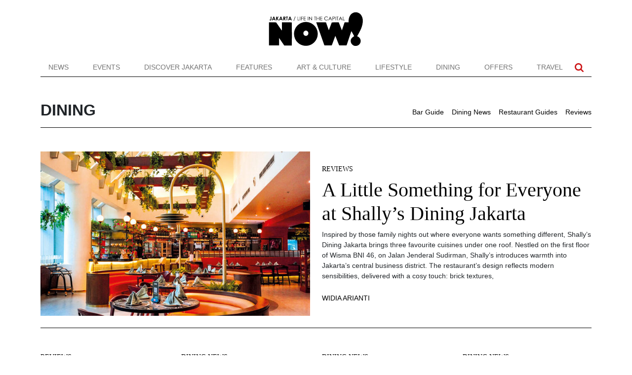

--- FILE ---
content_type: text/html; charset=UTF-8
request_url: https://www.nowjakarta.co.id/category/dining/
body_size: 24885
content:
<!doctype html><html lang="en-US"><head><script data-no-optimize="1">var litespeed_docref=sessionStorage.getItem("litespeed_docref");litespeed_docref&&(Object.defineProperty(document,"referrer",{get:function(){return litespeed_docref}}),sessionStorage.removeItem("litespeed_docref"));</script> <meta charset="UTF-8"><meta name="viewport" content="width=device-width, initial-scale=1"><link rel="profile" href="https://gmpg.org/xfn/11"><meta name='robots' content='index, follow, max-image-preview:large, max-snippet:-1, max-video-preview:-1' /><title>Dining Archives - NOW! Jakarta</title><meta name="description" content="Through this guide, you&#039;ll get the the best places to eat and the best deals. We will be discussing the top dining places located in Jakarta." /><link rel="canonical" href="https://www.nowjakarta.co.id/category/dining/" /><link rel="next" href="https://www.nowjakarta.co.id/category/dining/page/2/" /><meta property="og:locale" content="en_US" /><meta property="og:type" content="article" /><meta property="og:title" content="Dining Archives - NOW! Jakarta" /><meta property="og:description" content="Through this guide, you&#039;ll get the the best places to eat and the best deals. We will be discussing the top dining places located in Jakarta." /><meta property="og:url" content="https://www.nowjakarta.co.id/category/dining/" /><meta property="og:site_name" content="NOW! Jakarta" /><meta name="twitter:card" content="summary_large_image" /> <script type="application/ld+json" class="yoast-schema-graph">{"@context":"https://schema.org","@graph":[{"@type":"CollectionPage","@id":"https://www.nowjakarta.co.id/category/dining/","url":"https://www.nowjakarta.co.id/category/dining/","name":"Dining Archives - NOW! Jakarta","isPartOf":{"@id":"https://www.nowjakarta.co.id/#website"},"primaryImageOfPage":{"@id":"https://www.nowjakarta.co.id/category/dining/#primaryimage"},"image":{"@id":"https://www.nowjakarta.co.id/category/dining/#primaryimage"},"thumbnailUrl":"https://www.nowjakarta.co.id/wp-content/uploads/2026/01/Shallys-Dining-Venue.jpeg","description":"Through this guide, you'll get the the best places to eat and the best deals. We will be discussing the top dining places located in Jakarta.","breadcrumb":{"@id":"https://www.nowjakarta.co.id/category/dining/#breadcrumb"},"inLanguage":"en-US"},{"@type":"ImageObject","inLanguage":"en-US","@id":"https://www.nowjakarta.co.id/category/dining/#primaryimage","url":"https://www.nowjakarta.co.id/wp-content/uploads/2026/01/Shallys-Dining-Venue.jpeg","contentUrl":"https://www.nowjakarta.co.id/wp-content/uploads/2026/01/Shallys-Dining-Venue.jpeg","width":700,"height":396},{"@type":"BreadcrumbList","@id":"https://www.nowjakarta.co.id/category/dining/#breadcrumb","itemListElement":[{"@type":"ListItem","position":1,"name":"Home","item":"https://www.nowjakarta.co.id/"},{"@type":"ListItem","position":2,"name":"Dining"}]},{"@type":"WebSite","@id":"https://www.nowjakarta.co.id/#website","url":"https://www.nowjakarta.co.id/","name":"NOW! Jakarta","description":"Life in the Capital","potentialAction":[{"@type":"SearchAction","target":{"@type":"EntryPoint","urlTemplate":"https://www.nowjakarta.co.id/?s={search_term_string}"},"query-input":{"@type":"PropertyValueSpecification","valueRequired":true,"valueName":"search_term_string"}}],"inLanguage":"en-US"}]}</script> <link rel='dns-prefetch' href='//cdn.jsdelivr.net' /><link rel="alternate" type="application/rss+xml" title="NOW! Jakarta &raquo; Feed" href="https://www.nowjakarta.co.id/feed/" /><link rel="alternate" type="application/rss+xml" title="NOW! Jakarta &raquo; Comments Feed" href="https://www.nowjakarta.co.id/comments/feed/" /><link rel="alternate" type="application/rss+xml" title="NOW! Jakarta &raquo; Dining Category Feed" href="https://www.nowjakarta.co.id/category/dining/feed/" /><style id='wp-img-auto-sizes-contain-inline-css'>img:is([sizes=auto i],[sizes^="auto," i]){contain-intrinsic-size:3000px 1500px}
/*# sourceURL=wp-img-auto-sizes-contain-inline-css */</style><link data-optimized="2" rel="stylesheet" href="https://www.nowjakarta.co.id/wp-content/litespeed/css/f9d773c88d17f32bec19c87f3c3c3705.css?ver=85de4" /><style id='wp-block-heading-inline-css'>h1:where(.wp-block-heading).has-background,h2:where(.wp-block-heading).has-background,h3:where(.wp-block-heading).has-background,h4:where(.wp-block-heading).has-background,h5:where(.wp-block-heading).has-background,h6:where(.wp-block-heading).has-background{padding:1.25em 2.375em}h1.has-text-align-left[style*=writing-mode]:where([style*=vertical-lr]),h1.has-text-align-right[style*=writing-mode]:where([style*=vertical-rl]),h2.has-text-align-left[style*=writing-mode]:where([style*=vertical-lr]),h2.has-text-align-right[style*=writing-mode]:where([style*=vertical-rl]),h3.has-text-align-left[style*=writing-mode]:where([style*=vertical-lr]),h3.has-text-align-right[style*=writing-mode]:where([style*=vertical-rl]),h4.has-text-align-left[style*=writing-mode]:where([style*=vertical-lr]),h4.has-text-align-right[style*=writing-mode]:where([style*=vertical-rl]),h5.has-text-align-left[style*=writing-mode]:where([style*=vertical-lr]),h5.has-text-align-right[style*=writing-mode]:where([style*=vertical-rl]),h6.has-text-align-left[style*=writing-mode]:where([style*=vertical-lr]),h6.has-text-align-right[style*=writing-mode]:where([style*=vertical-rl]){rotate:180deg}
/*# sourceURL=https://www.nowjakarta.co.id/wp-includes/blocks/heading/style.min.css */</style><style id='wp-block-paragraph-inline-css'>.is-small-text{font-size:.875em}.is-regular-text{font-size:1em}.is-large-text{font-size:2.25em}.is-larger-text{font-size:3em}.has-drop-cap:not(:focus):first-letter{float:left;font-size:8.4em;font-style:normal;font-weight:100;line-height:.68;margin:.05em .1em 0 0;text-transform:uppercase}body.rtl .has-drop-cap:not(:focus):first-letter{float:none;margin-left:.1em}p.has-drop-cap.has-background{overflow:hidden}:root :where(p.has-background){padding:1.25em 2.375em}:where(p.has-text-color:not(.has-link-color)) a{color:inherit}p.has-text-align-left[style*="writing-mode:vertical-lr"],p.has-text-align-right[style*="writing-mode:vertical-rl"]{rotate:180deg}
/*# sourceURL=https://www.nowjakarta.co.id/wp-includes/blocks/paragraph/style.min.css */</style><style id='global-styles-inline-css'>:root{--wp--preset--aspect-ratio--square: 1;--wp--preset--aspect-ratio--4-3: 4/3;--wp--preset--aspect-ratio--3-4: 3/4;--wp--preset--aspect-ratio--3-2: 3/2;--wp--preset--aspect-ratio--2-3: 2/3;--wp--preset--aspect-ratio--16-9: 16/9;--wp--preset--aspect-ratio--9-16: 9/16;--wp--preset--color--black: #000000;--wp--preset--color--cyan-bluish-gray: #abb8c3;--wp--preset--color--white: #ffffff;--wp--preset--color--pale-pink: #f78da7;--wp--preset--color--vivid-red: #cf2e2e;--wp--preset--color--luminous-vivid-orange: #ff6900;--wp--preset--color--luminous-vivid-amber: #fcb900;--wp--preset--color--light-green-cyan: #7bdcb5;--wp--preset--color--vivid-green-cyan: #00d084;--wp--preset--color--pale-cyan-blue: #8ed1fc;--wp--preset--color--vivid-cyan-blue: #0693e3;--wp--preset--color--vivid-purple: #9b51e0;--wp--preset--gradient--vivid-cyan-blue-to-vivid-purple: linear-gradient(135deg,rgb(6,147,227) 0%,rgb(155,81,224) 100%);--wp--preset--gradient--light-green-cyan-to-vivid-green-cyan: linear-gradient(135deg,rgb(122,220,180) 0%,rgb(0,208,130) 100%);--wp--preset--gradient--luminous-vivid-amber-to-luminous-vivid-orange: linear-gradient(135deg,rgb(252,185,0) 0%,rgb(255,105,0) 100%);--wp--preset--gradient--luminous-vivid-orange-to-vivid-red: linear-gradient(135deg,rgb(255,105,0) 0%,rgb(207,46,46) 100%);--wp--preset--gradient--very-light-gray-to-cyan-bluish-gray: linear-gradient(135deg,rgb(238,238,238) 0%,rgb(169,184,195) 100%);--wp--preset--gradient--cool-to-warm-spectrum: linear-gradient(135deg,rgb(74,234,220) 0%,rgb(151,120,209) 20%,rgb(207,42,186) 40%,rgb(238,44,130) 60%,rgb(251,105,98) 80%,rgb(254,248,76) 100%);--wp--preset--gradient--blush-light-purple: linear-gradient(135deg,rgb(255,206,236) 0%,rgb(152,150,240) 100%);--wp--preset--gradient--blush-bordeaux: linear-gradient(135deg,rgb(254,205,165) 0%,rgb(254,45,45) 50%,rgb(107,0,62) 100%);--wp--preset--gradient--luminous-dusk: linear-gradient(135deg,rgb(255,203,112) 0%,rgb(199,81,192) 50%,rgb(65,88,208) 100%);--wp--preset--gradient--pale-ocean: linear-gradient(135deg,rgb(255,245,203) 0%,rgb(182,227,212) 50%,rgb(51,167,181) 100%);--wp--preset--gradient--electric-grass: linear-gradient(135deg,rgb(202,248,128) 0%,rgb(113,206,126) 100%);--wp--preset--gradient--midnight: linear-gradient(135deg,rgb(2,3,129) 0%,rgb(40,116,252) 100%);--wp--preset--font-size--small: 13px;--wp--preset--font-size--medium: 20px;--wp--preset--font-size--large: 36px;--wp--preset--font-size--x-large: 42px;--wp--preset--spacing--20: 0.44rem;--wp--preset--spacing--30: 0.67rem;--wp--preset--spacing--40: 1rem;--wp--preset--spacing--50: 1.5rem;--wp--preset--spacing--60: 2.25rem;--wp--preset--spacing--70: 3.38rem;--wp--preset--spacing--80: 5.06rem;--wp--preset--shadow--natural: 6px 6px 9px rgba(0, 0, 0, 0.2);--wp--preset--shadow--deep: 12px 12px 50px rgba(0, 0, 0, 0.4);--wp--preset--shadow--sharp: 6px 6px 0px rgba(0, 0, 0, 0.2);--wp--preset--shadow--outlined: 6px 6px 0px -3px rgb(255, 255, 255), 6px 6px rgb(0, 0, 0);--wp--preset--shadow--crisp: 6px 6px 0px rgb(0, 0, 0);}:where(.is-layout-flex){gap: 0.5em;}:where(.is-layout-grid){gap: 0.5em;}body .is-layout-flex{display: flex;}.is-layout-flex{flex-wrap: wrap;align-items: center;}.is-layout-flex > :is(*, div){margin: 0;}body .is-layout-grid{display: grid;}.is-layout-grid > :is(*, div){margin: 0;}:where(.wp-block-columns.is-layout-flex){gap: 2em;}:where(.wp-block-columns.is-layout-grid){gap: 2em;}:where(.wp-block-post-template.is-layout-flex){gap: 1.25em;}:where(.wp-block-post-template.is-layout-grid){gap: 1.25em;}.has-black-color{color: var(--wp--preset--color--black) !important;}.has-cyan-bluish-gray-color{color: var(--wp--preset--color--cyan-bluish-gray) !important;}.has-white-color{color: var(--wp--preset--color--white) !important;}.has-pale-pink-color{color: var(--wp--preset--color--pale-pink) !important;}.has-vivid-red-color{color: var(--wp--preset--color--vivid-red) !important;}.has-luminous-vivid-orange-color{color: var(--wp--preset--color--luminous-vivid-orange) !important;}.has-luminous-vivid-amber-color{color: var(--wp--preset--color--luminous-vivid-amber) !important;}.has-light-green-cyan-color{color: var(--wp--preset--color--light-green-cyan) !important;}.has-vivid-green-cyan-color{color: var(--wp--preset--color--vivid-green-cyan) !important;}.has-pale-cyan-blue-color{color: var(--wp--preset--color--pale-cyan-blue) !important;}.has-vivid-cyan-blue-color{color: var(--wp--preset--color--vivid-cyan-blue) !important;}.has-vivid-purple-color{color: var(--wp--preset--color--vivid-purple) !important;}.has-black-background-color{background-color: var(--wp--preset--color--black) !important;}.has-cyan-bluish-gray-background-color{background-color: var(--wp--preset--color--cyan-bluish-gray) !important;}.has-white-background-color{background-color: var(--wp--preset--color--white) !important;}.has-pale-pink-background-color{background-color: var(--wp--preset--color--pale-pink) !important;}.has-vivid-red-background-color{background-color: var(--wp--preset--color--vivid-red) !important;}.has-luminous-vivid-orange-background-color{background-color: var(--wp--preset--color--luminous-vivid-orange) !important;}.has-luminous-vivid-amber-background-color{background-color: var(--wp--preset--color--luminous-vivid-amber) !important;}.has-light-green-cyan-background-color{background-color: var(--wp--preset--color--light-green-cyan) !important;}.has-vivid-green-cyan-background-color{background-color: var(--wp--preset--color--vivid-green-cyan) !important;}.has-pale-cyan-blue-background-color{background-color: var(--wp--preset--color--pale-cyan-blue) !important;}.has-vivid-cyan-blue-background-color{background-color: var(--wp--preset--color--vivid-cyan-blue) !important;}.has-vivid-purple-background-color{background-color: var(--wp--preset--color--vivid-purple) !important;}.has-black-border-color{border-color: var(--wp--preset--color--black) !important;}.has-cyan-bluish-gray-border-color{border-color: var(--wp--preset--color--cyan-bluish-gray) !important;}.has-white-border-color{border-color: var(--wp--preset--color--white) !important;}.has-pale-pink-border-color{border-color: var(--wp--preset--color--pale-pink) !important;}.has-vivid-red-border-color{border-color: var(--wp--preset--color--vivid-red) !important;}.has-luminous-vivid-orange-border-color{border-color: var(--wp--preset--color--luminous-vivid-orange) !important;}.has-luminous-vivid-amber-border-color{border-color: var(--wp--preset--color--luminous-vivid-amber) !important;}.has-light-green-cyan-border-color{border-color: var(--wp--preset--color--light-green-cyan) !important;}.has-vivid-green-cyan-border-color{border-color: var(--wp--preset--color--vivid-green-cyan) !important;}.has-pale-cyan-blue-border-color{border-color: var(--wp--preset--color--pale-cyan-blue) !important;}.has-vivid-cyan-blue-border-color{border-color: var(--wp--preset--color--vivid-cyan-blue) !important;}.has-vivid-purple-border-color{border-color: var(--wp--preset--color--vivid-purple) !important;}.has-vivid-cyan-blue-to-vivid-purple-gradient-background{background: var(--wp--preset--gradient--vivid-cyan-blue-to-vivid-purple) !important;}.has-light-green-cyan-to-vivid-green-cyan-gradient-background{background: var(--wp--preset--gradient--light-green-cyan-to-vivid-green-cyan) !important;}.has-luminous-vivid-amber-to-luminous-vivid-orange-gradient-background{background: var(--wp--preset--gradient--luminous-vivid-amber-to-luminous-vivid-orange) !important;}.has-luminous-vivid-orange-to-vivid-red-gradient-background{background: var(--wp--preset--gradient--luminous-vivid-orange-to-vivid-red) !important;}.has-very-light-gray-to-cyan-bluish-gray-gradient-background{background: var(--wp--preset--gradient--very-light-gray-to-cyan-bluish-gray) !important;}.has-cool-to-warm-spectrum-gradient-background{background: var(--wp--preset--gradient--cool-to-warm-spectrum) !important;}.has-blush-light-purple-gradient-background{background: var(--wp--preset--gradient--blush-light-purple) !important;}.has-blush-bordeaux-gradient-background{background: var(--wp--preset--gradient--blush-bordeaux) !important;}.has-luminous-dusk-gradient-background{background: var(--wp--preset--gradient--luminous-dusk) !important;}.has-pale-ocean-gradient-background{background: var(--wp--preset--gradient--pale-ocean) !important;}.has-electric-grass-gradient-background{background: var(--wp--preset--gradient--electric-grass) !important;}.has-midnight-gradient-background{background: var(--wp--preset--gradient--midnight) !important;}.has-small-font-size{font-size: var(--wp--preset--font-size--small) !important;}.has-medium-font-size{font-size: var(--wp--preset--font-size--medium) !important;}.has-large-font-size{font-size: var(--wp--preset--font-size--large) !important;}.has-x-large-font-size{font-size: var(--wp--preset--font-size--x-large) !important;}
/*# sourceURL=global-styles-inline-css */</style><style id='classic-theme-styles-inline-css'>/*! This file is auto-generated */
.wp-block-button__link{color:#fff;background-color:#32373c;border-radius:9999px;box-shadow:none;text-decoration:none;padding:calc(.667em + 2px) calc(1.333em + 2px);font-size:1.125em}.wp-block-file__button{background:#32373c;color:#fff;text-decoration:none}
/*# sourceURL=/wp-includes/css/classic-themes.min.css */</style><style id='contact-form-7-inline-css'>.wpcf7 .wpcf7-recaptcha iframe {margin-bottom: 0;}.wpcf7 .wpcf7-recaptcha[data-align="center"] > div {margin: 0 auto;}.wpcf7 .wpcf7-recaptcha[data-align="right"] > div {margin: 0 0 0 auto;}
/*# sourceURL=contact-form-7-inline-css */</style> <script type="litespeed/javascript" data-src="https://www.nowjakarta.co.id/wp-includes/js/jquery/jquery.min.js?ver=3.7.1" id="jquery-core-js"></script> <link rel="https://api.w.org/" href="https://www.nowjakarta.co.id/wp-json/" /><link rel="alternate" title="JSON" type="application/json" href="https://www.nowjakarta.co.id/wp-json/wp/v2/categories/2700" /><link rel="EditURI" type="application/rsd+xml" title="RSD" href="https://www.nowjakarta.co.id/xmlrpc.php?rsd" /><meta name="generator" content="WordPress 6.9" /><link rel="icon" href="https://www.nowjakarta.co.id/wp-content/uploads/2022/12/cropped-favicon-32x32.png" sizes="32x32" /><link rel="icon" href="https://www.nowjakarta.co.id/wp-content/uploads/2022/12/cropped-favicon-192x192.png" sizes="192x192" /><link rel="apple-touch-icon" href="https://www.nowjakarta.co.id/wp-content/uploads/2022/12/cropped-favicon-180x180.png" /><meta name="msapplication-TileImage" content="https://www.nowjakarta.co.id/wp-content/uploads/2022/12/cropped-favicon-270x270.png" /><style id="wp-custom-css">.wpcf-form-control {
	border: 0!important;
	border-bottom: 2px solid black!important;
	padding: 10px 15px;
}

span.asterisk:after {
    content: '*';
		line-height: 0;
    color: red;
    font-size: 18px;
    margin-left: 5px;
}

.wpcf7-submit {
	background-color: black;
  color: white;
  padding: 7px 22px;
  border: 0;
  transition: .2s all ease-in-out;
}

.wpcf7-submit:hover {
	background-color: #CD1719;
}

.radio-custom-button input {
	opacity: 0;
}

.radio-custom-button {
	display: flex;
	flex-direction: column;
}

.radio-custom-button .wpcf7-list-item-label::before {
	position: absolute;
  top: 0.25rem;
  left: -15px;
  display: block;
  width: 1rem;
  height: 1rem;
  pointer-events: none;
  content: "";
  -webkit-user-select: none;
  -moz-user-select: none;
  -ms-user-select: none;
  user-select: none;
  background-color: #dee2e6;
	border-radius: 50%;
}

.wpcf7-list-item {
	position: relative;
	margin-bottom: 5px;
	font-size: 1rem;
}

.radio-custom-button .wpcf7-list-item-label::after {
	position: absolute;
  top: 0.25rem;
  left: -15px;
  display: block;
  width: 1rem;
  height: 1rem;
  content: "";
  background-repeat: no-repeat;
  background-position: center center;
  background-size: 50% 50%;
}

.radio-custom-button input:checked ~ .wpcf7-list-item-label::before {
	background-color: #007bff;
}

.radio-custom-button input:checked ~ .wpcf7-list-item-label::after {
	background-image: url('https://nowjakarta.co.id/wp-content/uploads/2022/09/download.svg');
}

.address a {
	color: #ff1d1f;
}
.wp-block-gallery.has-nested-images figure.wp-block-image:has(figcaption):before {
	display: none;
}

@media (max-width: 767px) {
    #carouselHeader .carousel-indicators button {
        margin: 0 10px !important; 
    }
}
@media (min-width: 768px) {
    #carouselHeader .carousel-indicators button {
        margin-left: 10px !important; 
			margin-right: 10px !important;
    }
}</style> <script type="litespeed/javascript">(function(w,d,s,l,i){w[l]=w[l]||[];w[l].push({'gtm.start':new Date().getTime(),event:'gtm.js'});var f=d.getElementsByTagName(s)[0],j=d.createElement(s),dl=l!='dataLayer'?'&l='+l:'';j.async=!0;j.src='https://www.googletagmanager.com/gtm.js?id='+i+dl;f.parentNode.insertBefore(j,f)})(window,document,'script','dataLayer','GTM-5JTV355')</script> </head><body class="archive category category-dining category-2700 wp-theme-nowjakarta-git hfeed">
<noscript><iframe data-lazyloaded="1" src="about:blank" data-litespeed-src="https://www.googletagmanager.com/ns.html?id=GTM-5JTV355"
height="0" width="0" style="display:none;visibility:hidden"></iframe></noscript><div class="container toplogo"><div class="row"><div class="col-12 py-4 text-center d-none d-lg-block">
<a href="https://www.nowjakarta.co.id"><img data-lazyloaded="1" src="[data-uri]" data-src="https://www.nowjakarta.co.id/wp-content/themes/nowjakarta-git/images/now-bali-logo.svg" alt="Now Bali" height="70"></a></div></div></div><div class="navigation bg-white sticky-top"><div class="container"><div class="row"><div class="col-12"><nav class="navbar navbar-expand-lg navbar-light border-bottom-black py-0">
<a class="navbar-brand d-lg-none py-2 py-lg-0" href="https://www.nowjakarta.co.id">
<img data-lazyloaded="1" src="[data-uri]" data-src="https://www.nowjakarta.co.id/wp-content/themes/nowjakarta-git/images/n-icon.svg" alt="Now Bali" height="20" class="d-none d-lg-block">
<img data-lazyloaded="1" src="[data-uri]" data-src="https://www.nowjakarta.co.id/wp-content/themes/nowjakarta-git/images/now-bali-logo.svg" alt="Now Bali" height="30" class="d-block d-lg-none">
</a>
<button class="navbar-toggler" type="button" data-bs-toggle="collapse" data-bs-target="#navbarSupportedContent" aria-controls="navbarSupportedContent" aria-expanded="false" aria-label="Toggle navigation">
<span class="navbar-toggler-icon"></span>
</button><div class="collapse navbar-collapse" id="navbarSupportedContent"><ul class="navbar-nav w-100 justify-content-between mb-2 mb-lg-0 text-uppercase"><li id="menu-item-89397" class="menu-item menu-item-type-taxonomy menu-item-object-category menu-item-89397 nav-item">
<a class="nav-link"  href="https://www.nowjakarta.co.id/category/news/">News</a></li><li id="menu-item-89390" class="menu-item menu-item-type-post_type menu-item-object-page menu-item-89390 nav-item">
<a class="nav-link"  href="https://www.nowjakarta.co.id/all-events/">Events</a></li><li id="menu-item-69896" class="menu-item menu-item-type-taxonomy menu-item-object-category menu-item-69896 nav-item">
<a class="nav-link"  href="https://www.nowjakarta.co.id/category/discover-jakarta/">Discover Jakarta</a></li><li id="menu-item-77012" class="menu-item menu-item-type-taxonomy menu-item-object-category menu-item-77012 nav-item">
<a class="nav-link"  href="https://www.nowjakarta.co.id/category/features/">Features</a></li><li id="menu-item-69900" class="menu-item menu-item-type-taxonomy menu-item-object-category menu-item-69900 nav-item">
<a class="nav-link"  href="https://www.nowjakarta.co.id/category/art-and-culture/">Art &amp; Culture</a></li><li id="menu-item-69899" class="menu-item menu-item-type-taxonomy menu-item-object-category menu-item-69899 nav-item">
<a class="nav-link"  href="https://www.nowjakarta.co.id/category/lifestyle/">Lifestyle</a></li><li id="menu-item-69898" class="menu-item menu-item-type-taxonomy menu-item-object-category current-menu-item menu-item-69898 nav-item">
<a class="nav-link"  href="https://www.nowjakarta.co.id/category/dining/">Dining</a></li><li id="menu-item-69902" class="menu-item menu-item-type-taxonomy menu-item-object-category menu-item-69902 nav-item">
<a class="nav-link"  href="https://www.nowjakarta.co.id/category/offers/">Offers</a></li><li id="menu-item-69903" class="menu-item menu-item-type-taxonomy menu-item-object-category menu-item-69903 nav-item">
<a class="nav-link"  href="https://www.nowjakarta.co.id/category/travel/">Travel</a></li></ul><ul class="navbar-nav social-top ms-auto mb-2 mb-lg-0 text-uppercase pe-2"><li><a role="button" data-bs-toggle="collapse" data-bs-target="#searchBox" class="nav-link px-2"><img data-lazyloaded="1" src="[data-uri]" data-src="https://www.nowjakarta.co.id/wp-content/themes/nowjakarta-git/images/search.svg" alt="Search" width="18"></a></li></ul></div></nav></div><div class="collapse" id="searchBox"><div class="bg-light p-3 p-lg-5 text-white"><form method="get" action="https://www.nowjakarta.co.id/" id="searchform"><div class="input-group input-group-lg bg-white">
<input type="text" class="form-control" placeholder="Search NOW!Jakarta" aria-label="Search NOW!Jakarta" aria-describedby="button-search" name="s" value="">
<button class="btn btn-outline-dark" type="submit" id="button-search">
<svg version="1.1" id="Capa_1" fill="#000" xmlns="http://www.w3.org/2000/svg" xmlns:xlink="http://www.w3.org/1999/xlink" x="0px" y="0px"
width="24px" viewBox="0 0 475.084 475.084" style="enable-background:new 0 0 475.084 475.084;"
xml:space="preserve">
<g>
<path d="M464.524,412.846l-97.929-97.925c23.6-34.068,35.406-72.047,35.406-113.917c0-27.218-5.284-53.249-15.852-78.087
c-10.561-24.842-24.838-46.254-42.825-64.241c-17.987-17.987-39.396-32.264-64.233-42.826
C254.246,5.285,228.217,0.003,200.999,0.003c-27.216,0-53.247,5.282-78.085,15.847C98.072,26.412,76.66,40.689,58.673,58.676
c-17.989,17.987-32.264,39.403-42.827,64.241C5.282,147.758,0,173.786,0,201.004c0,27.216,5.282,53.238,15.846,78.083
c10.562,24.838,24.838,46.247,42.827,64.234c17.987,17.993,39.403,32.264,64.241,42.832c24.841,10.563,50.869,15.844,78.085,15.844
c41.879,0,79.852-11.807,113.922-35.405l97.929,97.641c6.852,7.231,15.406,10.849,25.693,10.849
c9.897,0,18.467-3.617,25.694-10.849c7.23-7.23,10.848-15.796,10.848-25.693C475.088,428.458,471.567,419.889,464.524,412.846z
M291.363,291.358c-25.029,25.033-55.148,37.549-90.364,37.549c-35.21,0-65.329-12.519-90.36-37.549
c-25.031-25.029-37.546-55.144-37.546-90.36c0-35.21,12.518-65.334,37.546-90.36c25.026-25.032,55.15-37.546,90.36-37.546
c35.212,0,65.331,12.519,90.364,37.546c25.033,25.026,37.548,55.15,37.548,90.36C328.911,236.214,316.392,266.329,291.363,291.358z
"/>
</g>
</svg>
</button></div></form></div></div></div></div></div><main id="primary" class="page-content container py-5"><div class="row gy-4"><header class="page-header col-12"><div class="entry-header border-bottom-black pb-2 mb-4 d-block d-lg-flex align-items-center justify-content-between"><h1 class="entry-title bebas-font fs-2 text-uppercase">
Dining</h1><ul class="list-inline py-3 py-lg-0 mb-0"><li class="list-inline-item ps-lg-2"><a href="https://www.nowjakarta.co.id/category/dining/bar-guide/">Bar Guide</a></li><li class="list-inline-item ps-lg-2"><a href="https://www.nowjakarta.co.id/category/dining/dining-news/">Dining News</a></li><li class="list-inline-item ps-lg-2"><a href="https://www.nowjakarta.co.id/category/dining/restaurant-guides/">Restaurant Guides</a></li><li class="list-inline-item ps-lg-2"><a href="https://www.nowjakarta.co.id/category/dining/dining-reviews/">Reviews</a></li></ul></div></header><article id="post-107993" class="col-12 post-107993 post type-post status-publish format-standard has-post-thumbnail hentry category-dining-reviews"><div class="row gy-4"><div class="col-12 col-lg-6">
<a href="https://www.nowjakarta.co.id/a-little-something-for-everyone-at-shallys-dining-jakarta/" title="A Little Something for Everyone at Shally’s Dining Jakarta">
<img data-lazyloaded="1" src="[data-uri]" width="650" height="396" data-src="https://www.nowjakarta.co.id/wp-content/uploads/2026/01/Shallys-Dining-Venue-650x396.jpeg" class="w-100 img-fluid wp-post-image" alt="" decoding="async" fetchpriority="high" />        </a></div><div class="col-12 col-lg-6 align-self-center"><div class="heading-font text-uppercase pb-2"><a href="https://www.nowjakarta.co.id/category/dining/dining-reviews/">Reviews</a></div><header class="entry-header"><h1 class="entry-title"><a href="https://www.nowjakarta.co.id/a-little-something-for-everyone-at-shallys-dining-jakarta/" rel="bookmark">A Little Something for Everyone at Shally’s Dining Jakarta</a></h1></header><div class="entry-content"><p>Inspired by those family nights out where everyone wants something different, Shally’s Dining Jakarta brings three favourite cuisines under one roof. Nestled on the first floor of Wisma BNI 46, on Jalan Jenderal Sudirman, Shally’s introduces warmth into Jakarta’s central business district. The restaurant’s design reflects modern sensibilities, delivered with a cosy touch: brick textures,</p></div>
<span class="d-block pt-4 text-uppercase"> <span class="author vcard"><a class="url fn n" href="https://www.nowjakarta.co.id/author/widiaphoenix-co-id/">Widia Arianti</a></span></span></div></div><div class="col-12 border-bottom-black my-4"></div></article><article id="post-107961" class="col-12 col-lg-3 post-107961 post type-post status-publish format-standard has-post-thumbnail hentry category-dining-reviews"><div class="heading-font text-uppercase pb-2 text-truncate"><span class="cat-links"><a href="https://www.nowjakarta.co.id/category/dining/dining-reviews/" rel="category tag">Reviews</a></span></div>
<a href="https://www.nowjakarta.co.id/chef-tan-kwang-aik-elevates-cantonese-flavours-at-li-lian-%e4%b8%bd%e8%8e%b2/" title="Chef Tan Kwang Aik Elevates Cantonese Flavours at Li Lian 丽莲">
<img data-lazyloaded="1" src="[data-uri]" width="350" height="300" data-src="https://www.nowjakarta.co.id/wp-content/uploads/2026/01/Chef-Tan-Kwang-Aik-350x300.jpeg" class="img-sameheight mb-3 wp-post-image" alt="" decoding="async" />        </a><header class="entry-header"><h3 class="entry-title"><a href="https://www.nowjakarta.co.id/chef-tan-kwang-aik-elevates-cantonese-flavours-at-li-lian-%e4%b8%bd%e8%8e%b2/" rel="bookmark">Chef Tan Kwang Aik Elevates Cantonese Flavours at Li Lian 丽莲</a></h3></header><div class="entry-content text-wrap overflow-hidden"><p>Li Lian 丽莲’s Executive Chef shares his vision for Park Hyatt Jakarta’s newest dining destination. Perched high on the 19th floor, Li Lian 丽莲 at Park Hyatt Jakarta is designed with the intimacy of a refined residence, with spaces named Living Room and Veranda evoking a sense of home, comfort and familiarity – albeit blessed</p></div></article><article id="post-107895" class="col-12 col-lg-3 post-107895 post type-post status-publish format-standard has-post-thumbnail hentry category-dining-news"><div class="heading-font text-uppercase pb-2 text-truncate"><span class="cat-links"><a href="https://www.nowjakarta.co.id/category/dining/dining-news/" rel="category tag">Dining News</a></span></div>
<a href="https://www.nowjakarta.co.id/the-artistry-of-pierre-herme-paris-shines-at-grand-hyatt-jakarta/" title="The Artistry of Pierre Hermé Paris Shines at Grand Hyatt Jakarta">
<img data-lazyloaded="1" src="[data-uri]" width="350" height="300" data-src="https://www.nowjakarta.co.id/wp-content/uploads/2025/12/Macaron-collection-2-350x300.webp" class="img-sameheight mb-3 wp-post-image" alt="" decoding="async" />        </a><header class="entry-header"><h3 class="entry-title"><a href="https://www.nowjakarta.co.id/the-artistry-of-pierre-herme-paris-shines-at-grand-hyatt-jakarta/" rel="bookmark">The Artistry of Pierre Hermé Paris Shines at Grand Hyatt Jakarta</a></h3></header><div class="entry-content text-wrap overflow-hidden"><p>French haute pâtisserie finds a new home at the Grand Hyatt Jakarta with the opening of Pierre Hermé Paris. Celebrated worldwide as the “Picasso of Pastry”, Chef Pierre Hermé brings his renowned artistry to Indonesia, introducing creations that have defined contemporary French gastronomy. The patisserie will unveil a dazzling showcase of Hermé’s signature masterpieces. Guests</p></div></article><article id="post-107830" class="col-12 col-lg-3 post-107830 post type-post status-publish format-standard has-post-thumbnail hentry category-dining-news"><div class="heading-font text-uppercase pb-2 text-truncate"><span class="cat-links"><a href="https://www.nowjakarta.co.id/category/dining/dining-news/" rel="category tag">Dining News</a></span></div>
<a href="https://www.nowjakarta.co.id/stories-told-through-flavour-at-noesaka-plaza-indonesia/" title="Stories Told Through Flavour at Noesaka, Plaza Indonesia">
<img data-lazyloaded="1" src="[data-uri]" width="350" height="300" data-src="https://www.nowjakarta.co.id/wp-content/uploads/2025/12/Screenshot-2025-12-19-114033-350x300.webp" class="img-sameheight mb-3 wp-post-image" alt="" decoding="async" loading="lazy" />        </a><header class="entry-header"><h3 class="entry-title"><a href="https://www.nowjakarta.co.id/stories-told-through-flavour-at-noesaka-plaza-indonesia/" rel="bookmark">Stories Told Through Flavour at Noesaka, Plaza Indonesia</a></h3></header><div class="entry-content text-wrap overflow-hidden"><p>In the city’s most iconic lifestyle destination, Noesaka introduces a new chapter for Indonesian dining. Partnering with culinary maestro William Wongso, the restaurant presents Jejak Rasa — a menu that carries stories of the archipelago through dishes crafted with memory, tradition, and modern refinement. Jakarta’s culinary landscape gains a new destination with the arrival of</p></div></article><article id="post-107819" class="col-12 col-lg-3 post-107819 post type-post status-publish format-standard has-post-thumbnail hentry category-dining-news"><div class="heading-font text-uppercase pb-2 text-truncate"><span class="cat-links"><a href="https://www.nowjakarta.co.id/category/dining/dining-news/" rel="category tag">Dining News</a></span></div>
<a href="https://www.nowjakarta.co.id/a-sweet-revival-at-la-boutique-gourmande/" title="A Sweet Revival at La Boutique Gourmande">
<img data-lazyloaded="1" src="[data-uri]" width="350" height="300" data-src="https://www.nowjakarta.co.id/wp-content/uploads/2025/12/LMJ03765-350x300.webp" class="img-sameheight mb-3 wp-post-image" alt="" decoding="async" loading="lazy" />        </a><header class="entry-header"><h3 class="entry-title"><a href="https://www.nowjakarta.co.id/a-sweet-revival-at-la-boutique-gourmande/" rel="bookmark">A Sweet Revival at La Boutique Gourmande</a></h3></header><div class="entry-content text-wrap overflow-hidden"><p>Jakarta’s culinary scene has welcomed back a familiar favourite.  After months of anticipation, La Boutique Gourmande at Le Meridien Jakarta has reopened its doors, unveiling a space that feels less like a shop and more like a stage for indulgence. La Boutique Gourmande has always carried a certain charm. Affectionately known as The Gourmet Shop,</p></div></article><article id="post-107746" class="col-12 col-lg-3 post-107746 post type-post status-publish format-standard has-post-thumbnail hentry category-dining-news"><div class="heading-font text-uppercase pb-2 text-truncate"><span class="cat-links"><a href="https://www.nowjakarta.co.id/category/dining/dining-news/" rel="category tag">Dining News</a></span></div>
<a href="https://www.nowjakarta.co.id/caspar-jakarta-relaunches-with-bold-spanish-flavours/" title="Caspar Jakarta Relaunches with Bold Spanish Flavours">
<img data-lazyloaded="1" src="[data-uri]" width="350" height="300" data-src="https://www.nowjakarta.co.id/wp-content/uploads/2025/12/2U3C5703-350x300.jpg" class="img-sameheight mb-3 wp-post-image" alt="" decoding="async" loading="lazy" />        </a><header class="entry-header"><h3 class="entry-title"><a href="https://www.nowjakarta.co.id/caspar-jakarta-relaunches-with-bold-spanish-flavours/" rel="bookmark">Caspar Jakarta Relaunches with Bold Spanish Flavours</a></h3></header><div class="entry-content text-wrap overflow-hidden"><p>Caspar Jakarta has formally reintroduced itself with Sabores de España, a relaunch that signalled a renewed focus on Spanish culinary authenticity and cultural exchange, staged through an intimate gathering at The Orient Jakarta on 12 December 2025. With the evening marking the restaurant’s return, Caspar Jakarta is determined to position Spanish cuisine as a serious,</p></div></article><article id="post-107596" class="col-12 col-lg-3 post-107596 post type-post status-publish format-standard has-post-thumbnail hentry category-dining-news"><div class="heading-font text-uppercase pb-2 text-truncate"><span class="cat-links"><a href="https://www.nowjakarta.co.id/category/dining/dining-news/" rel="category tag">Dining News</a></span></div>
<a href="https://www.nowjakarta.co.id/inside-bakermans-new-plaza-indonesia-open-concept-bakery/" title="Inside Bakerman’s New Plaza Indonesia Open-Concept Bakery">
<img data-lazyloaded="1" src="[data-uri]" width="350" height="300" data-src="https://www.nowjakarta.co.id/wp-content/uploads/2025/12/BAKERMAN-PI-2-350x300.jpg" class="img-sameheight mb-3 wp-post-image" alt="" decoding="async" loading="lazy" />        </a><header class="entry-header"><h3 class="entry-title"><a href="https://www.nowjakarta.co.id/inside-bakermans-new-plaza-indonesia-open-concept-bakery/" rel="bookmark">Inside Bakerman’s New Plaza Indonesia Open-Concept Bakery</a></h3></header><div class="entry-content text-wrap overflow-hidden"><p>Bakerman has officially opened its doors at Plaza Indonesia, marking a strategic expansion for the Jakarta-based artisan bakehouse and introducing a new open-concept format designed to place craft and process in clear view. The launch, which took place on 4 December 2025, signals a recalibration of how Bakerman meets its audience, closer, more accessible, and</p></div></article><article id="post-107357" class="col-12 col-lg-3 post-107357 post type-post status-publish format-standard has-post-thumbnail hentry category-dining-news category-explore-indonesia"><div class="heading-font text-uppercase pb-2 text-truncate"><span class="cat-links"><a href="https://www.nowjakarta.co.id/category/dining/dining-news/" rel="category tag">Dining News</a> | <a href="https://www.nowjakarta.co.id/category/travel/explore-indonesia/" rel="category tag">Explore Indonesia</a></span></div>
<a href="https://www.nowjakarta.co.id/enjoy-sunday-brunch-with-loved-ones-at-sitro-all-day-dining/" title="Enjoy Sunday Brunch with Loved Ones at Sitro All Day Dining">
<img data-lazyloaded="1" src="[data-uri]" width="350" height="300" data-src="https://www.nowjakarta.co.id/wp-content/uploads/2025/12/DSC06760-350x300.jpg" class="img-sameheight mb-3 wp-post-image" alt="" decoding="async" loading="lazy" />        </a><header class="entry-header"><h3 class="entry-title"><a href="https://www.nowjakarta.co.id/enjoy-sunday-brunch-with-loved-ones-at-sitro-all-day-dining/" rel="bookmark">Enjoy Sunday Brunch with Loved Ones at Sitro All Day Dining</a></h3></header><div class="entry-content text-wrap overflow-hidden"><p>Sitro All Day Dining, the main restaurant at ARTOTEL Living World Kota Wisata &#8211; Cibubur, has officially launched its latest Sunday Brunch promotion, a weekend lunch experience with an all-you-can-eat buffet concept designed for the whole family. Available every Sunday from 11.30 AM to 3 PM, this promotion is priced at IDR 400,000 nett per</p></div></article><article id="post-106745" class="col-12 col-lg-3 post-106745 post type-post status-publish format-standard has-post-thumbnail hentry category-dining"><div class="heading-font text-uppercase pb-2 text-truncate"><span class="cat-links"><a href="https://www.nowjakarta.co.id/category/dining/" rel="category tag">Dining</a></span></div>
<a href="https://www.nowjakarta.co.id/italian-cuisine-week-returns-to-jakarta-for-its-10th-edition/" title="Italian Cuisine Week Returns to Jakarta for its 10th Edition">
<img data-lazyloaded="1" src="[data-uri]" width="350" height="300" data-src="https://www.nowjakarta.co.id/wp-content/uploads/2025/11/Italian-Cuisine-Week-350x300.jpg" class="img-sameheight mb-3 wp-post-image" alt="Italian Cuisine Week" decoding="async" loading="lazy" />        </a><header class="entry-header"><h3 class="entry-title"><a href="https://www.nowjakarta.co.id/italian-cuisine-week-returns-to-jakarta-for-its-10th-edition/" rel="bookmark">Italian Cuisine Week Returns to Jakarta for its 10th Edition</a></h3></header><div class="entry-content text-wrap overflow-hidden"><p>The Week of Italian Cuisine in the World returned to Jakarta for its milestone 10th edition, honoring Italy&#8217;s rich food heritage and its global influence on food culture. Launched in 2016 as a legacy of Expo Milan 2015, the initiative highlights authentic Italian products, sustainable gastronomy, and the Mediterranean diet as a model of health</p></div></article><article id="post-106070" class="col-12 col-lg-3 post-106070 post type-post status-publish format-standard has-post-thumbnail hentry category-dining category-dining-news"><div class="heading-font text-uppercase pb-2 text-truncate"><span class="cat-links"><a href="https://www.nowjakarta.co.id/category/dining/" rel="category tag">Dining</a> | <a href="https://www.nowjakarta.co.id/category/dining/dining-news/" rel="category tag">Dining News</a></span></div>
<a href="https://www.nowjakarta.co.id/li-lian-at-park-hyatt-jakarta-a-contemporary-take-on-cantonese-dining-arrives/" title="Li Lian at Park Hyatt Jakarta: A Contemporary Take on Cantonese Dining">
<img data-lazyloaded="1" src="[data-uri]" width="350" height="300" data-src="https://www.nowjakarta.co.id/wp-content/uploads/2025/11/PHJ_LILIAN_OPEN_KITCHEN_02-350x300.jpg" class="img-sameheight mb-3 wp-post-image" alt="" decoding="async" loading="lazy" />        </a><header class="entry-header"><h3 class="entry-title"><a href="https://www.nowjakarta.co.id/li-lian-at-park-hyatt-jakarta-a-contemporary-take-on-cantonese-dining-arrives/" rel="bookmark">Li Lian at Park Hyatt Jakarta: A Contemporary Take on Cantonese Dining</a></h3></header><div class="entry-content text-wrap overflow-hidden"><p>The arrival of Li Lian at Park Hyatt Jakarta marks the hotel’s first venture into Chinese cuisine, long after establishing its footing with Western and Indonesian offerings. The name, inspired by the lotus flower, carries the meanings of purity and harmony– aptly named to fit its mission in bringing balance between tradition and contemporary dining</p></div></article><article id="post-94518" class="col-12 col-lg-3 post-94518 post type-post status-publish format-standard has-post-thumbnail hentry category-restaurant-guides"><div class="heading-font text-uppercase pb-2 text-truncate"><span class="cat-links"><a href="https://www.nowjakarta.co.id/category/dining/restaurant-guides/" rel="category tag">Restaurant Guides</a></span></div>
<a href="https://www.nowjakarta.co.id/new-restaurants-in-jakarta-2025-latest-openings-updated/" title="New Restaurants in Jakarta 2025: Latest Openings [Updated]">
<img data-lazyloaded="1" src="[data-uri]" width="350" height="300" data-src="https://www.nowjakarta.co.id/wp-content/uploads/2025/03/KNOTS-Jakarta-350x300.jpg" class="img-sameheight mb-3 wp-post-image" alt="Knots Jakarta Kemang" decoding="async" loading="lazy" />        </a><header class="entry-header"><h3 class="entry-title"><a href="https://www.nowjakarta.co.id/new-restaurants-in-jakarta-2025-latest-openings-updated/" rel="bookmark">New Restaurants in Jakarta 2025: Latest Openings [Updated]</a></h3></header><div class="entry-content text-wrap overflow-hidden"><p>Indonesia&#8217;s capital city presents world-class food and beverage offerings. The scene is constantly growing and evolving, and sometimes it is hard to keep up. That&#8217;s why we present a highlight of the best new restaurants in Jakarta 2025 to help you stay in the loop of the latest and most noteworthy openings. From fresh new</p></div></article><article id="post-105934" class="col-12 col-lg-3 post-105934 post type-post status-publish format-standard has-post-thumbnail hentry category-dining-news"><div class="heading-font text-uppercase pb-2 text-truncate"><span class="cat-links"><a href="https://www.nowjakarta.co.id/category/dining/dining-news/" rel="category tag">Dining News</a></span></div>
<a href="https://www.nowjakarta.co.id/sunday-feasts-and-spanish-fire-join-the-line-up-at-erre-urrechu-jakarta/" title="Sunday Feasts and Spanish Fire Join the Line-Up at ERRE &amp; Urrechu Jakarta">
<img data-lazyloaded="1" src="[data-uri]" width="350" height="300" data-src="https://www.nowjakarta.co.id/wp-content/uploads/2025/11/ERRE_Paella-De-Erretxuleta-Txuleta-Steak-Paella.1-350x300.jpg" class="img-sameheight mb-3 wp-post-image" alt="" decoding="async" loading="lazy" />        </a><header class="entry-header"><h3 class="entry-title"><a href="https://www.nowjakarta.co.id/sunday-feasts-and-spanish-fire-join-the-line-up-at-erre-urrechu-jakarta/" rel="bookmark">Sunday Feasts and Spanish Fire Join the Line-Up at ERRE &amp; Urrechu Jakarta</a></h3></header><div class="entry-content text-wrap overflow-hidden"><p>ERRE &amp; Urrechu Jakarta brings an immersive dining experience that captures the warm generosity of Spanish dining with their Signature Paella Menu and A Taste of Spain Sunday Brunch. Every new menu turns up the heat on ERRE &amp; Urrechu’s Basque flair, blending the soul of its heritage with bold, fire-kissed innovation. Their Signature Paella</p></div></article><article id="post-105708" class="col-12 col-lg-3 post-105708 post type-post status-publish format-standard has-post-thumbnail hentry category-dining-reviews category-stay-offers"><div class="heading-font text-uppercase pb-2 text-truncate"><span class="cat-links"><a href="https://www.nowjakarta.co.id/category/dining/dining-reviews/" rel="category tag">Reviews</a> | <a href="https://www.nowjakarta.co.id/category/offers/stay-offers/" rel="category tag">Stay Offers</a></span></div>
<a href="https://www.nowjakarta.co.id/wyndham-casablanca-jakarta-unveils-the-casablanca-suite-a-jakarta-classic-reborn/" title="Wyndham Casablanca Jakarta Unveils the Casablanca Suite: A Jakarta Classic, Reborn">
<img data-lazyloaded="1" src="[data-uri]" width="350" height="300" data-src="https://www.nowjakarta.co.id/wp-content/uploads/2025/11/WhatsApp-Image-2025-11-06-at-09.58.28-350x300.jpeg" class="img-sameheight mb-3 wp-post-image" alt="" decoding="async" loading="lazy" />        </a><header class="entry-header"><h3 class="entry-title"><a href="https://www.nowjakarta.co.id/wyndham-casablanca-jakarta-unveils-the-casablanca-suite-a-jakarta-classic-reborn/" rel="bookmark">Wyndham Casablanca Jakarta Unveils the Casablanca Suite: A Jakarta Classic, Reborn</a></h3></header><div class="entry-content text-wrap overflow-hidden"><p>Wyndham Casablanca Jakarta’s stylish new Casablanca Suite is breathing new life to this classic city hotel. Clichéd as it may sound, the only constant in Jakarta is change. The city grows and reinvents itself at breakneck speed, with trends appearing and disappearing almost overnight. Yet such constant transformation can blur identity and push even established</p></div></article><div class="col-12 text-center pt-5"><div class="bg-light p-4"><nav class="navigation pagination" aria-label="Posts pagination"><h2 class="screen-reader-text">Posts pagination</h2><div class="nav-links"><span aria-current="page" class="page-numbers current">1</span>
<a class="page-numbers" href="https://www.nowjakarta.co.id/category/dining/page/2/">2</a>
<span class="page-numbers dots">&hellip;</span>
<a class="page-numbers" href="https://www.nowjakarta.co.id/category/dining/page/49/">49</a>
<a class="next page-numbers" href="https://www.nowjakarta.co.id/category/dining/page/2/">Next</a></div></nav></div></div></div></main><div class="bg-light py-4"><div class="container"><div class="row gy-2 align-items-center"><div class="col-12 col-lg-4 text-center text-lg-start">
<img data-lazyloaded="1" src="[data-uri]" data-src="https://www.nowjakarta.co.id/wp-content/themes/nowjakarta-git/images/now-bali-logo.svg" alt="Now Bali" height="40"></div><div class="col-12 col-lg-8 text-center text-lg-end fw-bold">
SUBSCRIBE TO OUR WEEKLY NEWSLETTER TO GET THE LATEST UPDATES.<div data-bs-toggle="modal" data-bs-target="#subscribeModal" class="btn btn-primary px-5 ms-lg-4 d-block d-lg-inline-block mt-3 mt-lg-0">SUBSCRIBE</div></div></div></div></div><div class="bg-black py-5 text-white footer-menu"><div class="container"><div class="row gy-4"><div class="col-12 col-lg-4 address fw-bold"><p>
PT. PHOENIX COMMUNICATIONS<br>
Jl. Kemang Utara VII No. 19, Lembong House Unit #C<br>
Kel. Bangka - Jakarta Selatan</p><p>
Tel: +62 719 9312 <br>
Fax: +6221 781 2476</p>
Inquiry : <a href="mailto:nowjakarta@phoenix.co.id" class="fw-bold" color="#ff1d1f">nowjakarta@phoenix.co.id</a><div class="social-icon d-flex mt-3"><div class="icon me-3">
<a target="_blank" href="https://www.instagram.com/now_jakarta" title="Instagraqm" aria-label="Instagram">
<svg xmlns="http://www.w3.org/2000/svg" style="width: 24px; height: 24px; fill: #fff;" viewBox="0 0 448 512"><path d="M224.1 141c-63.6 0-114.9 51.3-114.9 114.9s51.3 114.9 114.9 114.9S339 319.5 339 255.9 287.7 141 224.1 141zm0 189.6c-41.1 0-74.7-33.5-74.7-74.7s33.5-74.7 74.7-74.7 74.7 33.5 74.7 74.7-33.6 74.7-74.7 74.7zm146.4-194.3c0 14.9-12 26.8-26.8 26.8-14.9 0-26.8-12-26.8-26.8s12-26.8 26.8-26.8 26.8 12 26.8 26.8zm76.1 27.2c-1.7-35.9-9.9-67.7-36.2-93.9-26.2-26.2-58-34.4-93.9-36.2-37-2.1-147.9-2.1-184.9 0-35.8 1.7-67.6 9.9-93.9 36.1s-34.4 58-36.2 93.9c-2.1 37-2.1 147.9 0 184.9 1.7 35.9 9.9 67.7 36.2 93.9s58 34.4 93.9 36.2c37 2.1 147.9 2.1 184.9 0 35.9-1.7 67.7-9.9 93.9-36.2 26.2-26.2 34.4-58 36.2-93.9 2.1-37 2.1-147.8 0-184.8zM398.8 388c-7.8 19.6-22.9 34.7-42.6 42.6-29.5 11.7-99.5 9-132.1 9s-102.7 2.6-132.1-9c-19.6-7.8-34.7-22.9-42.6-42.6-11.7-29.5-9-99.5-9-132.1s-2.6-102.7 9-132.1c7.8-19.6 22.9-34.7 42.6-42.6 29.5-11.7 99.5-9 132.1-9s102.7-2.6 132.1 9c19.6 7.8 34.7 22.9 42.6 42.6 11.7 29.5 9 99.5 9 132.1s2.7 102.7-9 132.1z"/></svg>
</a></div><div class="icon">
<a target="_blank" href="https://www.facebook.com/nowjakarta" title="Facebook" aria-label="Facebook">
<svg xmlns="http://www.w3.org/2000/svg" style="width: 24px; height: 24px; fill: #fff;" viewBox="0 0 448 512"><path d="M64 32C28.7 32 0 60.7 0 96V416c0 35.3 28.7 64 64 64h98.2V334.2H109.4V256h52.8V222.3c0-87.1 39.4-127.5 125-127.5c16.2 0 44.2 3.2 55.7 6.4V172c-6-.6-16.5-1-29.6-1c-42 0-58.2 15.9-58.2 57.2V256h83.6l-14.4 78.2H255V480H384c35.3 0 64-28.7 64-64V96c0-35.3-28.7-64-64-64H64z"/></svg>
</a></div></div></div><div class="col-12 col-lg-3 fw-light"><h3 class="mb-4">Categories</h3><ul class="list-unstyled lh-lg two-col-menu"><li class="menu-item menu-item-type-taxonomy menu-item-object-category menu-item-89397"><a href="https://www.nowjakarta.co.id/category/news/">News</a></li><li class="menu-item menu-item-type-post_type menu-item-object-page menu-item-89390"><a href="https://www.nowjakarta.co.id/all-events/">Events</a></li><li class="menu-item menu-item-type-taxonomy menu-item-object-category menu-item-69896"><a href="https://www.nowjakarta.co.id/category/discover-jakarta/">Discover Jakarta</a></li><li class="menu-item menu-item-type-taxonomy menu-item-object-category menu-item-77012"><a href="https://www.nowjakarta.co.id/category/features/">Features</a></li><li class="menu-item menu-item-type-taxonomy menu-item-object-category menu-item-69900"><a href="https://www.nowjakarta.co.id/category/art-and-culture/">Art &amp; Culture</a></li><li class="menu-item menu-item-type-taxonomy menu-item-object-category menu-item-69899"><a href="https://www.nowjakarta.co.id/category/lifestyle/">Lifestyle</a></li><li class="menu-item menu-item-type-taxonomy menu-item-object-category current-menu-item menu-item-69898"><a href="https://www.nowjakarta.co.id/category/dining/" aria-current="page">Dining</a></li><li class="menu-item menu-item-type-taxonomy menu-item-object-category menu-item-69902"><a href="https://www.nowjakarta.co.id/category/offers/">Offers</a></li><li class="menu-item menu-item-type-taxonomy menu-item-object-category menu-item-69903"><a href="https://www.nowjakarta.co.id/category/travel/">Travel</a></li></ul></div><div class="col-12 col-lg fw-light"><h3 class="mb-4">Contact</h3><ul class="list-unstyled lh-lg"><li id="menu-item-61288" class="menu-item menu-item-type-post_type menu-item-object-page menu-item-61288"><a href="https://www.nowjakarta.co.id/about-us/">About Us</a></li><li id="menu-item-88439" class="menu-item menu-item-type-post_type menu-item-object-page menu-item-88439"><a href="https://www.nowjakarta.co.id/subscribe/">Subscribe</a></li></ul></div><div class="col-12 col-lg fw-light"><h3 class="mb-4">Network</h3><ul class="list-unstyled lh-lg fw-bold text-uppercase"><li id="menu-item-77006" class="menu-item menu-item-type-custom menu-item-object-custom menu-item-77006"><a href="http://www.nowbali.co.id/">NOW! Bali</a></li><li id="menu-item-61292" class="menu-item menu-item-type-custom menu-item-object-custom menu-item-61292"><a href="http://mvbindonesia.com">MVB Indonesia</a></li></ul></div><div class="col-12 col-lg-6 pt-lg-5 fw-light text-start text-lg-start">
&copy; 2026 Phoenix Communications. All Rights Reserved. Developed by <a href="https://www.gaiada.com" target="_blank" class="text-white">Gaia Digital Agency </a></div><div class="col-12 col-lg-6 pt-lg-5 text-start text-lg-end">
Privacy Policy</div></div></div></div><div class="modal fade" id="subscribeModal" tabindex="-1" aria-labelledby="subscribeModal" aria-hidden="true"><div class="modal-dialog modal-dialog-centered"><div class="modal-content"><div class="modal-header"><h5 class="modal-title text-uppercase fw-bold" id="exampleModalLabel">Subscribe to the Newsletter</h5>
<button type="button" class="btn-close" data-bs-dismiss="modal" aria-label="Close"></button></div><div class="modal-body"> <script type="litespeed/javascript" data-src="https://wdwbp-cmpzourl.maillist-manage.com/js/optin.min.js" onload="setupSF('sf3zd86074700ac81d7756e9c4541082b5fcf13d57e1b3668e43bb2c7fba66ededd0','ZCFORMVIEW',false,'acc',false,'2')"></script> <script type="litespeed/javascript">function runOnFormSubmit_sf3zd86074700ac81d7756e9c4541082b5fcf13d57e1b3668e43bb2c7fba66ededd0(th){}</script> <style>.zcinputbox {
        width: 100%!important;
        float: none!important;
        max-width: 100%!important;
        border
    }
    #zcWebOptin {
        width: 100%;
        padding: 10px;
        border: 1px solid #CD1719;
        background-color: #CD1719;
        color: #fff;
        text-transform: uppercase;
        font-family: "Heebo", sans-serif;
        font-size: 14px;
    }
    form#zcampaignOptinForm input {
        width: 100%!important;
        padding: 6px 10px;
        color: rgb(68, 68, 68);
        background-color: rgb(255, 255, 255);
        border: 1px solid rgb(222, 222, 222);
        font-size: 18px;
    }</style><div id="sf3zd86074700ac81d7756e9c4541082b5fcf13d57e1b3668e43bb2c7fba66ededd0" data-type="signupform"><div id="customForm">
<input type="hidden" id="recapTheme" value="2">
<input type="hidden" id="isRecapIntegDone" value="false">
<input type="hidden" id="recapMode" value="1325268000000064049">
<input type="hidden" id="signupFormType" value="LargeForm_Vertical"><div name="SIGNUP_PAGE" id="SIGNUP_PAGE" class="SIGNUP_PAGE large_form_2_css"><div><div name="" changeid="" changename="" style="margin:0px auto display: none;" class="d-none"><div id="imgBlock" name="LOGO_DIV" logo="true" style="width: 600px; margin: 0px auto; padding-bottom: 10px; text-align: left; padding-top: 10px;"></div></div><div id="signupMainDiv" style="margin: 0px auto; width: 100%; min-width: 230px; max-width:800px;" name="SIGNUPFORM" changeid="SIGNUPFORM" changename="SIGNUPFORM"><div><div style="position:relative;"><div id="Zc_SignupSuccess" style="display:none;position:absolute;margin-left:4%;width:90%;background-color: white; padding: 3px; border: 3px solid rgb(194, 225, 154);margin-top: 10px;margin-bottom:10px;word-break:break-all"><table width="100%" cellpadding="0" cellspacing="0" border="0"><tbody><tr><td width="10%">
<img data-lazyloaded="1" src="[data-uri]" width="30" height="30" class="successicon" data-src="https://wdwbp-cmpzourl.maillist-manage.com/images/challangeiconenable.jpg" align="absmiddle"></td><td>
<span id="signupSuccessMsg" style="color: rgb(73, 140, 132); font-family: sans-serif; font-size: 14px;word-break:break-word">&nbsp;&nbsp;Thank you for Signing Up</span></td></tr></tbody></table></div></div><form method="POST" id="zcampaignOptinForm" style="margin:0px;" action="https://wdwbp-cmpzourl.maillist-manage.com/weboptin.zc" target="_zcSignup"><div id="SIGNUP_BODY_ALL" name="SIGNUP_BODY_ALL" style="border: 1px none rgb(218, 216, 216);"><div style="" id="SIGNUP_BODY" name="SIGNUP_BODY"><div style="margin:0px auto;text-align:left;"><div style="display:none;background-color:#FFEBE8;padding:10px 10px; color:#d20000; font-size:11px; margin:10px 0px;border:solid 1px #ffd9d3; margin-top:20px;" id="errorMsgDiv">&nbsp;&nbsp;Please correct the marked field(s) below.</div><div><div style="margin-top:10px;" name="fieldsdivSf" class="zcsffieldsdiv row gx-2"><div style="padding:10px 0px 10px 0px;" class="zcsffield col-lg-6 col-12" fieldid="1325268000000000023"><div style=""><div style="font-size:16px; " name="SIGNUP_FORM_LABEL">First Name&nbsp;
<span name="SIGNUP_REQUIRED" style="color: rgb(180, 0, 0); font-size: 11px; font-family: Arial, Helvetica, sans-serif;">*</span></div><div style="width:100%;min-width:170px; margin-top:5px;" class="pe-lg-3 pe-0">
<input name="FIRSTNAME" aria-label="firstname" changeitem="SIGNUP_FORM_FIELD" style="" maxlength="100" type="text" required="true" value="">
<span style="display:none" id="dt_FIRSTNAME">1,true,1,First Name,2</span></div></div><div style="clear:both"></div></div><div style="padding:10px 0px 10px 0px;" class="zcsffield col-lg-6 col-12" fieldid="1325268000000000025"><div style=""><div style="font-size:16px; " name="SIGNUP_FORM_LABEL">Last Name&nbsp;<span name="SIGNUP_REQUIRED" style="color: rgb(180, 0, 0); font-size: 11px; font-family: Arial, Helvetica, sans-serif;">*</span></div><div style="width:100%;min-width:170px; margin-top:5px;">
<input name="LASTNAME" aria-label="lastname" changeitem="SIGNUP_FORM_FIELD" style="" maxlength="50" type="text" required="true" value="">
<span style="display:none" id="dt_LASTNAME">1,true,1,Last Name,2</span></div></div><div style="clear:both"></div></div><div style="padding:10px 0px 10px 0px;" class="zcsffield col-12" fieldid="1325268000000000039"><div style=""><div style="font-size:16px; " name="SIGNUP_FORM_LABEL">Country&nbsp;<span name="SIGNUP_REQUIRED" style="color: rgb(180, 0, 0); font-size: 11px; font-family: Arial, Helvetica, sans-serif;">*</span></div><div style="width:100%;min-width:170px; margin-top:5px;">
<input name="COUNTRY" aria-label="country" changeitem="SIGNUP_FORM_FIELD" style="" maxlength="100" type="text" required="true" value="">
<span style="display:none" id="dt_COUNTRY">1,true,1,Country,2</span></div></div><div style="clear:both"></div></div><div style="padding:10px 0px 10px 0px;" class="zcsffield col-12" fieldid="1325268000000000021"><div style=""><div style="font-size:16px; " name="SIGNUP_FORM_LABEL">Contact Email&nbsp;<span name="SIGNUP_REQUIRED" style="color: rgb(180, 0, 0); font-size: 11px; font-family: Arial, Helvetica, sans-serif;">*</span></div><div style="width:100%;min-width:170px; margin-top:5px;">
<input name="CONTACT_EMAIL" aria-label="email" changeitem="SIGNUP_FORM_FIELD" style="" maxlength="100" type="email" required="true" value="">
<span style="display:none" id="dt_CONTACT_EMAIL">1,true,6,Contact Email,2</span></div></div><div style="clear:both"></div></div></div><div class="recaptcha" style="padding: 10px 0px 10px 10px;display:none " id="captchaOld" name="captchaContainer"><div style=""><div style="width: 59%; float: left; min-width: 170px; max-width: 70%;" id="captchaParent">
<img data-lazyloaded="1" src="[data-uri]" width="24" height="24" data-src="//campaigns.zoho.com/images/refresh_icon.png" style="cursor: pointer;float:right;margin-right:4px" onclick="loadCaptcha('https://campaigns.zoho.com/campaigns/CaptchaVerify.zc?mode=generate',this,'#sf3zd86074700ac81d7756e9c4541082b5fcf13d57e1b3668e43bb2c7fba66ededd0');" id="relCaptcha"><div id="captchaDiv" captcha="true" name="" style="padding: 20px;background:#fff;border: 1px solid rgb(222, 222, 222);box-sizing: border-box;width:98.8%"></div>
<input placeholder="Captcha" id="captchaText" name="captchaText" changeitem="SIGNUP_FORM_FIELD" style="margin-top: 5px; height: 28px; padding: 2px; width: 98.7%; color: rgb(68, 68, 68); background-color: rgb(255, 255, 255); border: 1px solid rgb(255, 255, 255); font-size: 12px; box-sizing: border-box; font-family: Arial; text-indent: 5px;" maxlength="100" type="text">
<span name="SIGNUP_REQUIRED" id="capRequired" style="color:#B40000;font-size:11px;font-family:Arial, Helvetica, sans-serif;margin-top: -16px;margin-right: -2px;float:right">*</span></div></div><div style="clear: both"></div></div>
<input type="hidden" id="secretid" value="6LdNeDUUAAAAAG5l7cJfv1AA5OKLslkrOa_xXxLs"><div style="margin-top:24px; text-align:center;">
<input type="button" action="Save" id="zcWebOptin" name="SIGNUP_SUBMIT_BUTTON" changetype="SIGNUP_SUBMIT_BUTTON_TEXT" style="cursor: pointer; appearance: none; border-radius: 3px; background-position: center bottom; background-repeat: repeat-x; outline: none medium; padding: 5px 15px; text-align: center; color: rgb(255, 255, 255); font-size: 14px; background-color: #CD1719; font-family: Arial; border-width: 0px; white-space: normal;" value="Join Now"></div>
<input type="hidden" id="fieldBorder" value="rgb(255, 255, 255)">
<input type="hidden" name="zc_trackCode" id="zc_trackCode" value="ZCFORMVIEW" onload="">
<input type="hidden" name="viewFrom" id="viewFrom" value="URL_ACTION">
<input type="hidden" id="submitType" name="submitType" value="optinCustomView">
<input type="hidden" id="lD" name="lD" value="112644c3974323a3b">
<input type="hidden" name="emailReportId" id="emailReportId" value="">
<input type="hidden" name="zx" id="cmpZuid" value="1334c10ca">
<input type="hidden" name="zcvers" value="3.0">
<input type="hidden" name="oldListIds" id="allCheckedListIds" value="">
<input type="hidden" id="mode" name="mode" value="OptinCreateView">
<input type="hidden" id="zcld" name="zcld" value="112644c3974323a3b">
<input type="hidden" id="zctd" name="zctd" value="112644c397431f7a9">
<input type="hidden" id="document_domain" value="campaigns.zoho.com">
<input type="hidden" id="zc_Url" value="wdwbp-cmpzourl.maillist-manage.com">
<input type="hidden" id="new_optin_response_in" value="0">
<input type="hidden" id="duplicate_optin_response_in" value="0">
<input type="hidden" id="zc_formIx" name="zc_formIx" value="3zd86074700ac81d7756e9c4541082b5fcf13d57e1b3668e43bb2c7fba66ededd0"></div></div>
<input type="hidden" id="isCaptchaNeeded" value="false">
<input type="hidden" id="superAdminCap" value="0">
<img data-lazyloaded="1" src="[data-uri]" width="1" height="1" data-src="https://wdwbp-cmpzourl.maillist-manage.com/images/spacer.gif" onload="referenceSetter(this)" id="refImage" style="display:none;"></div></div></form></div></div></div></div></div></div><div id="zcOptinOverLay" oncontextmenu="return false" style="display:none;text-align: center; background-color: rgb(0, 0, 0); opacity: 0.5; z-index: 100; position: fixed; width: 100%; top: 0px; left: 0px; height: 988px;"></div><div id="zcOptinSuccessPopup" style="display:none;z-index: 9999;width: 800px; height: 40%;top: 84px;position: fixed; left: 26%;background-color: #FFFFFF;border-color: #E6E6E6; border-style: solid; border-width: 1px;box-shadow: 0 1px 10px #424242;padding: 35px;">
<span style="position: absolute;top: -16px;right:-14px;z-index:99999;cursor: pointer;" id="closeSuccess">
<img data-lazyloaded="1" src="[data-uri]" width="29" height="29" data-src="https://wdwbp-cmpzourl.maillist-manage.com/images/videoclose.png">
</span><div id="zcOptinSuccessPanel"></div></div></div></div></div></div> <script type="speculationrules">{"prefetch":[{"source":"document","where":{"and":[{"href_matches":"/*"},{"not":{"href_matches":["/wp-*.php","/wp-admin/*","/wp-content/uploads/*","/wp-content/*","/wp-content/plugins/*","/wp-content/themes/nowjakarta-git/*","/*\\?(.+)"]}},{"not":{"selector_matches":"a[rel~=\"nofollow\"]"}},{"not":{"selector_matches":".no-prefetch, .no-prefetch a"}}]},"eagerness":"conservative"}]}</script> <script id="wp-i18n-js-after" type="litespeed/javascript">wp.i18n.setLocaleData({'text direction\u0004ltr':['ltr']})</script> <script id="contact-form-7-js-before" type="litespeed/javascript">var wpcf7={"api":{"root":"https:\/\/www.nowjakarta.co.id\/wp-json\/","namespace":"contact-form-7\/v1"},"cached":1}</script> <script type="litespeed/javascript" data-src="https://cdn.jsdelivr.net/npm/bootstrap@5.0.0-beta1/dist/js/bootstrap.bundle.min.js?ver=5.0.0" id="bootstrap-js"></script> <script type="litespeed/javascript">jQuery(document).ready(function(){jQuery('.fb-share').click(function(e){e.preventDefault();window.open(jQuery(this).attr('href'),'fbShareWindow','height=450, width=550, top='+(jQuery(window).height()/2-275)+', left='+(jQuery(window).width()/2-225)+', toolbar=0, location=0, menubar=0, directories=0, scrollbars=0');return!1})});jQuery(window).scroll(function(){var scroll=jQuery(window).scrollTop();if(scroll>=118){jQuery(".navbar-brand").removeClass("d-lg-none");jQuery(".navigation").addClass("fix");jQuery("#post-heading").addClass("sticky-title")}else{jQuery(".navbar-brand").addClass("d-lg-none");jQuery(".navigation").removeClass("fix");jQuery("#post-heading").removeClass("sticky-title")}})</script> <script data-no-optimize="1">window.lazyLoadOptions=Object.assign({},{threshold:300},window.lazyLoadOptions||{});!function(t,e){"object"==typeof exports&&"undefined"!=typeof module?module.exports=e():"function"==typeof define&&define.amd?define(e):(t="undefined"!=typeof globalThis?globalThis:t||self).LazyLoad=e()}(this,function(){"use strict";function e(){return(e=Object.assign||function(t){for(var e=1;e<arguments.length;e++){var n,a=arguments[e];for(n in a)Object.prototype.hasOwnProperty.call(a,n)&&(t[n]=a[n])}return t}).apply(this,arguments)}function o(t){return e({},at,t)}function l(t,e){return t.getAttribute(gt+e)}function c(t){return l(t,vt)}function s(t,e){return function(t,e,n){e=gt+e;null!==n?t.setAttribute(e,n):t.removeAttribute(e)}(t,vt,e)}function i(t){return s(t,null),0}function r(t){return null===c(t)}function u(t){return c(t)===_t}function d(t,e,n,a){t&&(void 0===a?void 0===n?t(e):t(e,n):t(e,n,a))}function f(t,e){et?t.classList.add(e):t.className+=(t.className?" ":"")+e}function _(t,e){et?t.classList.remove(e):t.className=t.className.replace(new RegExp("(^|\\s+)"+e+"(\\s+|$)")," ").replace(/^\s+/,"").replace(/\s+$/,"")}function g(t){return t.llTempImage}function v(t,e){!e||(e=e._observer)&&e.unobserve(t)}function b(t,e){t&&(t.loadingCount+=e)}function p(t,e){t&&(t.toLoadCount=e)}function n(t){for(var e,n=[],a=0;e=t.children[a];a+=1)"SOURCE"===e.tagName&&n.push(e);return n}function h(t,e){(t=t.parentNode)&&"PICTURE"===t.tagName&&n(t).forEach(e)}function a(t,e){n(t).forEach(e)}function m(t){return!!t[lt]}function E(t){return t[lt]}function I(t){return delete t[lt]}function y(e,t){var n;m(e)||(n={},t.forEach(function(t){n[t]=e.getAttribute(t)}),e[lt]=n)}function L(a,t){var o;m(a)&&(o=E(a),t.forEach(function(t){var e,n;e=a,(t=o[n=t])?e.setAttribute(n,t):e.removeAttribute(n)}))}function k(t,e,n){f(t,e.class_loading),s(t,st),n&&(b(n,1),d(e.callback_loading,t,n))}function A(t,e,n){n&&t.setAttribute(e,n)}function O(t,e){A(t,rt,l(t,e.data_sizes)),A(t,it,l(t,e.data_srcset)),A(t,ot,l(t,e.data_src))}function w(t,e,n){var a=l(t,e.data_bg_multi),o=l(t,e.data_bg_multi_hidpi);(a=nt&&o?o:a)&&(t.style.backgroundImage=a,n=n,f(t=t,(e=e).class_applied),s(t,dt),n&&(e.unobserve_completed&&v(t,e),d(e.callback_applied,t,n)))}function x(t,e){!e||0<e.loadingCount||0<e.toLoadCount||d(t.callback_finish,e)}function M(t,e,n){t.addEventListener(e,n),t.llEvLisnrs[e]=n}function N(t){return!!t.llEvLisnrs}function z(t){if(N(t)){var e,n,a=t.llEvLisnrs;for(e in a){var o=a[e];n=e,o=o,t.removeEventListener(n,o)}delete t.llEvLisnrs}}function C(t,e,n){var a;delete t.llTempImage,b(n,-1),(a=n)&&--a.toLoadCount,_(t,e.class_loading),e.unobserve_completed&&v(t,n)}function R(i,r,c){var l=g(i)||i;N(l)||function(t,e,n){N(t)||(t.llEvLisnrs={});var a="VIDEO"===t.tagName?"loadeddata":"load";M(t,a,e),M(t,"error",n)}(l,function(t){var e,n,a,o;n=r,a=c,o=u(e=i),C(e,n,a),f(e,n.class_loaded),s(e,ut),d(n.callback_loaded,e,a),o||x(n,a),z(l)},function(t){var e,n,a,o;n=r,a=c,o=u(e=i),C(e,n,a),f(e,n.class_error),s(e,ft),d(n.callback_error,e,a),o||x(n,a),z(l)})}function T(t,e,n){var a,o,i,r,c;t.llTempImage=document.createElement("IMG"),R(t,e,n),m(c=t)||(c[lt]={backgroundImage:c.style.backgroundImage}),i=n,r=l(a=t,(o=e).data_bg),c=l(a,o.data_bg_hidpi),(r=nt&&c?c:r)&&(a.style.backgroundImage='url("'.concat(r,'")'),g(a).setAttribute(ot,r),k(a,o,i)),w(t,e,n)}function G(t,e,n){var a;R(t,e,n),a=e,e=n,(t=Et[(n=t).tagName])&&(t(n,a),k(n,a,e))}function D(t,e,n){var a;a=t,(-1<It.indexOf(a.tagName)?G:T)(t,e,n)}function S(t,e,n){var a;t.setAttribute("loading","lazy"),R(t,e,n),a=e,(e=Et[(n=t).tagName])&&e(n,a),s(t,_t)}function V(t){t.removeAttribute(ot),t.removeAttribute(it),t.removeAttribute(rt)}function j(t){h(t,function(t){L(t,mt)}),L(t,mt)}function F(t){var e;(e=yt[t.tagName])?e(t):m(e=t)&&(t=E(e),e.style.backgroundImage=t.backgroundImage)}function P(t,e){var n;F(t),n=e,r(e=t)||u(e)||(_(e,n.class_entered),_(e,n.class_exited),_(e,n.class_applied),_(e,n.class_loading),_(e,n.class_loaded),_(e,n.class_error)),i(t),I(t)}function U(t,e,n,a){var o;n.cancel_on_exit&&(c(t)!==st||"IMG"===t.tagName&&(z(t),h(o=t,function(t){V(t)}),V(o),j(t),_(t,n.class_loading),b(a,-1),i(t),d(n.callback_cancel,t,e,a)))}function $(t,e,n,a){var o,i,r=(i=t,0<=bt.indexOf(c(i)));s(t,"entered"),f(t,n.class_entered),_(t,n.class_exited),o=t,i=a,n.unobserve_entered&&v(o,i),d(n.callback_enter,t,e,a),r||D(t,n,a)}function q(t){return t.use_native&&"loading"in HTMLImageElement.prototype}function H(t,o,i){t.forEach(function(t){return(a=t).isIntersecting||0<a.intersectionRatio?$(t.target,t,o,i):(e=t.target,n=t,a=o,t=i,void(r(e)||(f(e,a.class_exited),U(e,n,a,t),d(a.callback_exit,e,n,t))));var e,n,a})}function B(e,n){var t;tt&&!q(e)&&(n._observer=new IntersectionObserver(function(t){H(t,e,n)},{root:(t=e).container===document?null:t.container,rootMargin:t.thresholds||t.threshold+"px"}))}function J(t){return Array.prototype.slice.call(t)}function K(t){return t.container.querySelectorAll(t.elements_selector)}function Q(t){return c(t)===ft}function W(t,e){return e=t||K(e),J(e).filter(r)}function X(e,t){var n;(n=K(e),J(n).filter(Q)).forEach(function(t){_(t,e.class_error),i(t)}),t.update()}function t(t,e){var n,a,t=o(t);this._settings=t,this.loadingCount=0,B(t,this),n=t,a=this,Y&&window.addEventListener("online",function(){X(n,a)}),this.update(e)}var Y="undefined"!=typeof window,Z=Y&&!("onscroll"in window)||"undefined"!=typeof navigator&&/(gle|ing|ro)bot|crawl|spider/i.test(navigator.userAgent),tt=Y&&"IntersectionObserver"in window,et=Y&&"classList"in document.createElement("p"),nt=Y&&1<window.devicePixelRatio,at={elements_selector:".lazy",container:Z||Y?document:null,threshold:300,thresholds:null,data_src:"src",data_srcset:"srcset",data_sizes:"sizes",data_bg:"bg",data_bg_hidpi:"bg-hidpi",data_bg_multi:"bg-multi",data_bg_multi_hidpi:"bg-multi-hidpi",data_poster:"poster",class_applied:"applied",class_loading:"litespeed-loading",class_loaded:"litespeed-loaded",class_error:"error",class_entered:"entered",class_exited:"exited",unobserve_completed:!0,unobserve_entered:!1,cancel_on_exit:!0,callback_enter:null,callback_exit:null,callback_applied:null,callback_loading:null,callback_loaded:null,callback_error:null,callback_finish:null,callback_cancel:null,use_native:!1},ot="src",it="srcset",rt="sizes",ct="poster",lt="llOriginalAttrs",st="loading",ut="loaded",dt="applied",ft="error",_t="native",gt="data-",vt="ll-status",bt=[st,ut,dt,ft],pt=[ot],ht=[ot,ct],mt=[ot,it,rt],Et={IMG:function(t,e){h(t,function(t){y(t,mt),O(t,e)}),y(t,mt),O(t,e)},IFRAME:function(t,e){y(t,pt),A(t,ot,l(t,e.data_src))},VIDEO:function(t,e){a(t,function(t){y(t,pt),A(t,ot,l(t,e.data_src))}),y(t,ht),A(t,ct,l(t,e.data_poster)),A(t,ot,l(t,e.data_src)),t.load()}},It=["IMG","IFRAME","VIDEO"],yt={IMG:j,IFRAME:function(t){L(t,pt)},VIDEO:function(t){a(t,function(t){L(t,pt)}),L(t,ht),t.load()}},Lt=["IMG","IFRAME","VIDEO"];return t.prototype={update:function(t){var e,n,a,o=this._settings,i=W(t,o);{if(p(this,i.length),!Z&&tt)return q(o)?(e=o,n=this,i.forEach(function(t){-1!==Lt.indexOf(t.tagName)&&S(t,e,n)}),void p(n,0)):(t=this._observer,o=i,t.disconnect(),a=t,void o.forEach(function(t){a.observe(t)}));this.loadAll(i)}},destroy:function(){this._observer&&this._observer.disconnect(),K(this._settings).forEach(function(t){I(t)}),delete this._observer,delete this._settings,delete this.loadingCount,delete this.toLoadCount},loadAll:function(t){var e=this,n=this._settings;W(t,n).forEach(function(t){v(t,e),D(t,n,e)})},restoreAll:function(){var e=this._settings;K(e).forEach(function(t){P(t,e)})}},t.load=function(t,e){e=o(e);D(t,e)},t.resetStatus=function(t){i(t)},t}),function(t,e){"use strict";function n(){e.body.classList.add("litespeed_lazyloaded")}function a(){console.log("[LiteSpeed] Start Lazy Load"),o=new LazyLoad(Object.assign({},t.lazyLoadOptions||{},{elements_selector:"[data-lazyloaded]",callback_finish:n})),i=function(){o.update()},t.MutationObserver&&new MutationObserver(i).observe(e.documentElement,{childList:!0,subtree:!0,attributes:!0})}var o,i;t.addEventListener?t.addEventListener("load",a,!1):t.attachEvent("onload",a)}(window,document);</script><script data-no-optimize="1">window.litespeed_ui_events=window.litespeed_ui_events||["mouseover","click","keydown","wheel","touchmove","touchstart"];var urlCreator=window.URL||window.webkitURL;function litespeed_load_delayed_js_force(){console.log("[LiteSpeed] Start Load JS Delayed"),litespeed_ui_events.forEach(e=>{window.removeEventListener(e,litespeed_load_delayed_js_force,{passive:!0})}),document.querySelectorAll("iframe[data-litespeed-src]").forEach(e=>{e.setAttribute("src",e.getAttribute("data-litespeed-src"))}),"loading"==document.readyState?window.addEventListener("DOMContentLoaded",litespeed_load_delayed_js):litespeed_load_delayed_js()}litespeed_ui_events.forEach(e=>{window.addEventListener(e,litespeed_load_delayed_js_force,{passive:!0})});async function litespeed_load_delayed_js(){let t=[];for(var d in document.querySelectorAll('script[type="litespeed/javascript"]').forEach(e=>{t.push(e)}),t)await new Promise(e=>litespeed_load_one(t[d],e));document.dispatchEvent(new Event("DOMContentLiteSpeedLoaded")),window.dispatchEvent(new Event("DOMContentLiteSpeedLoaded"))}function litespeed_load_one(t,e){console.log("[LiteSpeed] Load ",t);var d=document.createElement("script");d.addEventListener("load",e),d.addEventListener("error",e),t.getAttributeNames().forEach(e=>{"type"!=e&&d.setAttribute("data-src"==e?"src":e,t.getAttribute(e))});let a=!(d.type="text/javascript");!d.src&&t.textContent&&(d.src=litespeed_inline2src(t.textContent),a=!0),t.after(d),t.remove(),a&&e()}function litespeed_inline2src(t){try{var d=urlCreator.createObjectURL(new Blob([t.replace(/^(?:<!--)?(.*?)(?:-->)?$/gm,"$1")],{type:"text/javascript"}))}catch(e){d="data:text/javascript;base64,"+btoa(t.replace(/^(?:<!--)?(.*?)(?:-->)?$/gm,"$1"))}return d}</script><script data-no-optimize="1">var litespeed_vary=document.cookie.replace(/(?:(?:^|.*;\s*)_lscache_vary\s*\=\s*([^;]*).*$)|^.*$/,"");litespeed_vary||fetch("/wp-content/plugins/litespeed-cache/guest.vary.php",{method:"POST",cache:"no-cache",redirect:"follow"}).then(e=>e.json()).then(e=>{console.log(e),e.hasOwnProperty("reload")&&"yes"==e.reload&&(sessionStorage.setItem("litespeed_docref",document.referrer),window.location.reload(!0))});</script><script data-optimized="1" type="litespeed/javascript" data-src="https://www.nowjakarta.co.id/wp-content/litespeed/js/0f2e71c345cccd395caf5f03e3a779a3.js?ver=85de4"></script></body></html>
<!-- Page optimized by LiteSpeed Cache @2026-01-15 17:57:24 -->

<!-- Page cached by LiteSpeed Cache 7.7 on 2026-01-15 17:57:21 -->
<!-- Guest Mode -->
<!-- QUIC.cloud UCSS in queue -->